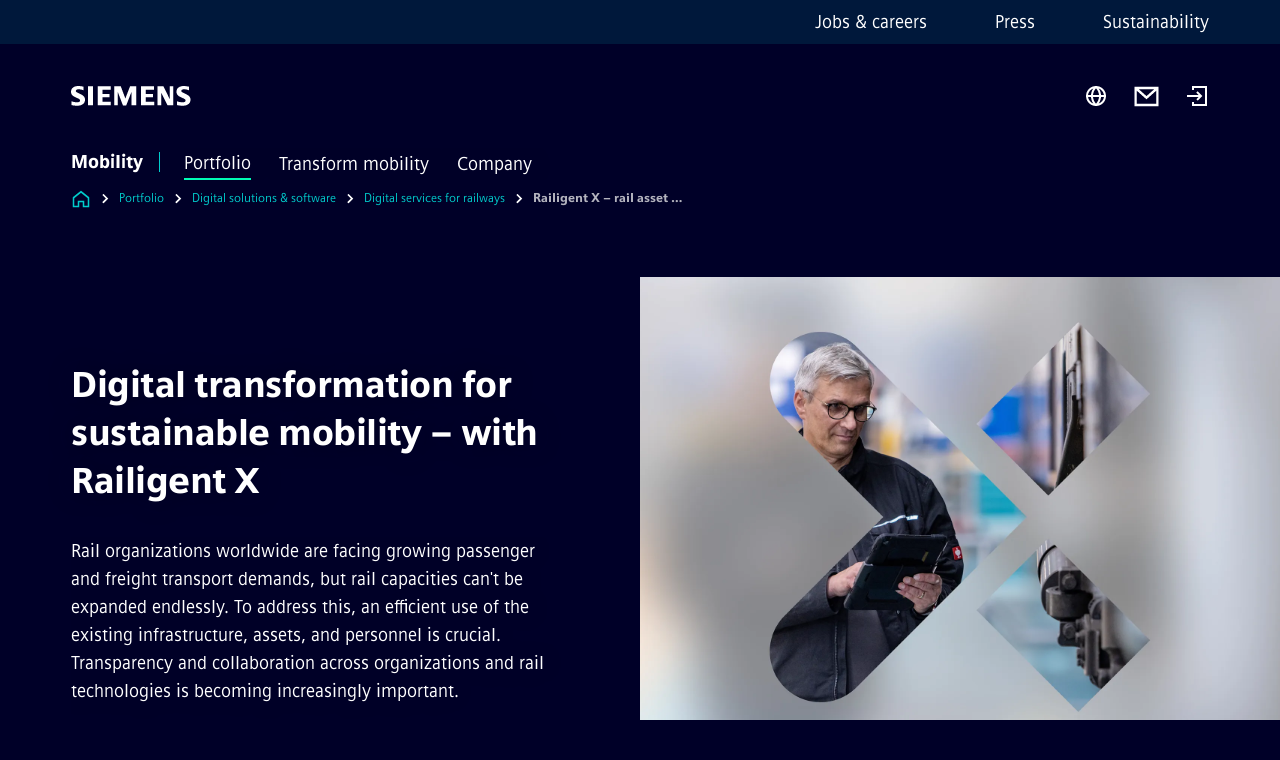

--- FILE ---
content_type: text/html
request_url: https://www.mobility.siemens.com/global/en/portfolio/digital-solutions-software/digital-services/railigent-x.html
body_size: 10677
content:
<!DOCTYPE html>
<html lang='en' dir='ltr'>

  <head>
    <meta charset='utf-8' />
    <link rel="stylesheet" type="text/css" href="/assets/static/onRenderClient.45efb5d4.css"><link rel="stylesheet" type="text/css" href="/assets/static/search.1156d725.css"><link rel="stylesheet" type="text/css" href="/assets/static/StepCarousel.cca2ceee.css"><link rel="stylesheet" type="text/css" href="/assets/static/ResponsiveLayout.7f1d8e7e.css"><link rel="stylesheet" type="text/css" href="/assets/static/Modal.02e7bb2e.css"><link rel="stylesheet" type="text/css" href="/assets/static/use-section-in-viewport.db47ab30.css">
    <link rel="stylesheet" type="text/css" href="/assets/static/StageWrapper.f250b17a.css"><link rel="stylesheet" type="text/css" href="/assets/static/ScrollbarShadows.5173f092.css"><link rel="stylesheet" type="text/css" href="/assets/static/Login.53c3bd9f.css"><link rel="stylesheet" type="text/css" href="/assets/static/Logo.0c904b93.css"><link rel="stylesheet" type="text/css" href="/assets/static/SearchInput.2865e8cc.css"><link rel="stylesheet" type="text/css" href="/assets/static/Breadcrumbs.3497a2a9.css"><link rel="stylesheet" type="text/css" href="/assets/static/Button.7d9878e9.css"><link rel="stylesheet" type="text/css" href="/assets/static/DefaultPage.ec7bd55c.css"><link rel="preload" href="/assets/static/SectionAnchor.9aae9b0c.css" as="style" type="text/css"><meta name="viewport" content="width=device-width, initial-scale=1, maximum-scale=1, minimum-scale=1, user-scalable=no, viewport-fit=cover" /><meta name='app-revision' content='2025-11-20T10:13:36.000Z - master - 6f77caf' /><meta http-equiv='Cache-Control' content='public, max-age=600, must-revalidate'><link rel="preload" as="image" imagesrcset="https://assets.new.siemens.com/siemens/assets/api/uuid:37ffa010-00a5-43e5-b9d7-c9ccc7f81c0d/width:3840/quality:high/Railigent-X-keyvisual.webp 3840w,https://assets.new.siemens.com/siemens/assets/api/uuid:37ffa010-00a5-43e5-b9d7-c9ccc7f81c0d/width:2732/quality:high/Railigent-X-keyvisual.webp 2732w,https://assets.new.siemens.com/siemens/assets/api/uuid:37ffa010-00a5-43e5-b9d7-c9ccc7f81c0d/width:2224/quality:high/Railigent-X-keyvisual.webp 2224w,https://assets.new.siemens.com/siemens/assets/api/uuid:37ffa010-00a5-43e5-b9d7-c9ccc7f81c0d/width:2048/quality:high/Railigent-X-keyvisual.webp 2048w,https://assets.new.siemens.com/siemens/assets/api/uuid:37ffa010-00a5-43e5-b9d7-c9ccc7f81c0d/width:1920/quality:high/Railigent-X-keyvisual.webp 1920w,https://assets.new.siemens.com/siemens/assets/api/uuid:37ffa010-00a5-43e5-b9d7-c9ccc7f81c0d/width:1266/quality:high/Railigent-X-keyvisual.webp 1266w,https://assets.new.siemens.com/siemens/assets/api/uuid:37ffa010-00a5-43e5-b9d7-c9ccc7f81c0d/width:1125/quality:high/Railigent-X-keyvisual.webp 1125w,https://assets.new.siemens.com/siemens/assets/api/uuid:37ffa010-00a5-43e5-b9d7-c9ccc7f81c0d/width:750/quality:high/Railigent-X-keyvisual.webp 750w,https://assets.new.siemens.com/siemens/assets/api/uuid:37ffa010-00a5-43e5-b9d7-c9ccc7f81c0d/width:640/quality:high/Railigent-X-keyvisual.webp 640w,https://assets.new.siemens.com/siemens/assets/api/uuid:37ffa010-00a5-43e5-b9d7-c9ccc7f81c0d/width:320/quality:high/Railigent-X-keyvisual.webp 320w,https://assets.new.siemens.com/siemens/assets/api/uuid:37ffa010-00a5-43e5-b9d7-c9ccc7f81c0d/width:100/quality:low/Railigent-X-keyvisual.webp 100w" imagesizes="100vw" fetchpriority="high" /><title>Railigent X – rail asset management - Siemens Mobility Global</title>
<link rel="canonical" href="https://www.mobility.siemens.com/global/en/portfolio/digital-solutions-software/digital-services/railigent-x.html">
<meta name="dc.date.created" content="2025-09-16T10:30:03.922Z" data-generated="">
<meta name="dc.date.modified" content="2025-09-16T10:30:03.922Z" data-generated="">
<meta name="dc.identifier" content="/content/tenants/siemens-mobility/global/en/portfolio/digital-solutions-software/digital-services/railigent-x" data-generated="">
<meta name="dc.language" content="en" data-generated="">
<meta name="dc.region" content="global" data-generated="">
<meta name="dc.type" content="mobility-portfolio-detail" data-generated="">
<meta name="description" content="Application suite for the operation, maintenance, and lifecycle management of rail systems – for greater digital capacity and up to 100% system availability" data-generated="">
<meta name="format-detection" content="telephone=no" data-generated="">
<meta name="fragmentUUID" content="siem:udtpRZBeArJ" data-generated="">
<meta name="google-site-verification" content="Fvc_0K5ODtgQhJnUZsLIdmILnMTt2yNV_oA4xxtDVSw" data-generated="">
<meta name="language" content="en" data-generated="">
<meta name="msapplication-tap-highlight" content="NO" data-generated="">
<meta name="org" content="MO CS" data-generated="">
<meta name="robots" content="index,follow" data-generated="">
<meta name="searchTeaserImage" content="https://assets.new.siemens.com/siemens/assets/api/uuid:37ffa010-00a5-43e5-b9d7-c9ccc7f81c0d/quality:low/width:750/cr5-8892-xcelerator-v1.jpg" data-generated="">
<meta name="searchTitle" content="Digital transformation for sustainable mobility – with Railigent X" data-generated="">
<meta name="tags" content="f4ec1854-9fda-46e6-8175-fc0a4621489c,c19af4bb-7b7b-456f-914e-2208252c9c31" data-generated="">
<meta name="template" content="fw_base-page-template" data-generated="">
<meta name="twitter:card" content="summary_large_image" data-generated="">
<meta name="twitter:description" content="Advancing sustainable transportation by increasing the capacity of rail systems – with fewer resources: that’s the idea behind Railigent X." data-generated="">
<meta name="twitter:image" content="https://assets.new.siemens.com/siemens/assets/api/uuid:37ffa010-00a5-43e5-b9d7-c9ccc7f81c0d/quality:low/width:750/cr5-8892-xcelerator-v1.jpg" data-generated="">
<meta name="twitter:site" content="@Siemens" data-generated="">
<meta name="twitter:title" content="Digital transformation for sustainable mobility – with Railigent X" data-generated="">
<meta name="viewport" content="width=device-width, initial-scale=1.0, shrink-to-fit=no" data-generated="">
<meta name="x-ua-compatible" content="ie=edge" data-generated="">
<meta property="og:description" content="Advancing sustainable transportation by increasing the capacity of rail systems – with fewer resources: that’s the idea behind Railigent X." data-generated="">
<meta property="og:image" content="https://assets.new.siemens.com/siemens/assets/api/uuid:37ffa010-00a5-43e5-b9d7-c9ccc7f81c0d/quality:low/width:750/cr5-8892-xcelerator-v1.jpg" data-generated="">
<meta property="og:locale" content="en" data-generated="">
<meta property="og:site_name" content="Siemens" data-generated="">
<meta property="og:title" content="Digital transformation for sustainable mobility – with Railigent X" data-generated="">
<meta property="og:type" content="fw_mobility-portfolio-detail" data-generated="">
<meta property="og:url" content="https://www.mobility.siemens.com/global/en/portfolio/digital-solutions-software/digital-services/railigent-x.html" data-generated=""><link rel="preconnect" href="https://assets.adobedtm.com" /><link rel="preconnect" href="https://w3.siemens.com" /><link rel="preconnect" href="https://siemens.sc.omtrdc.net" /><link rel="preconnect" href="https://assets.new.siemens.com" /><link rel='preconnect' href='https://api.dc.siemens.com/fluidweb' /><script src='//assets.adobedtm.com/launch-EN94e8a0c1a62247fb92741f83d3ea12b6.min.js'></script><link rel="apple-touch-icon" sizes="180x180" href="https://cdn.c2comms.cloud/images/favicons/1.0/apple-touch-icon.png"><link rel="icon" type="image/png" sizes="32x32" href="https://cdn.c2comms.cloud/images/favicons/1.0/favicon-32x32.png"><link rel="icon" type="image/png" sizes="16x16" href="https://cdn.c2comms.cloud/images/favicons/1.0/favicon-16x16.png"><link rel="manifest" href="https://cdn.c2comms.cloud/images/favicons/1.0/site.webmanifest"><link rel="mask-icon" href="https://cdn.c2comms.cloud/images/favicons/1.0/safari-pinned-tab.svg" color="#5bbad5"><link rel="shortcut icon" href="https://cdn.c2comms.cloud/images/favicons/1.0/favicon.ico"><meta name="msapplication-TileColor" content="#da532c"><meta name="msapplication-config" content="https://cdn.c2comms.cloud/images/favicons/1.0/browserconfig.xml"><meta name="theme-color" content="#ffffff"><script> var _mtm = window._mtm = window._mtm || []; _mtm.push({'mtm.startTime': (new Date().getTime()), 'event': 'mtm.Start'});
      (function() {
        var d=document, g=d.createElement('script'), s=d.getElementsByTagName('script')[0];
        g.async=true; g.src='https://w3.siemens.com/js/container_uU5Hf9DT.js'; s.parentNode.insertBefore(g,s);
      })();
    </script>
  </head>

  <body class='fluidWebRoot'>
    <div id='app'><div class="app"><!--[--><div class="page fluidPage"><div class="fluidPage__wrapper page__wrapper"><!--[--><header class="header"><ul class="skipLinks" data-ste-element="skip-links"><li><a style="" class="button button--tertiary button--default button--icon button--iconArrowRight button--iconRight button--link skipLinks__skipLink skipLinks__skipLink" data-ste-element href="#main" target="_self"><!--[-->Skip to main content<!--]--></a></li><li><a data-ste-element="inlineLink" class="skipLinks__skipLink inlineLink inlineLink--default skipLinks__skipLink" href="#navigation"><!--[--><!----><!--[--><!--[-->Skip to main navigation<!--]--><!--]--><span class="icon icon__name--chevron-right inlineLink__icon" data-ste-element="icon" style="--icon-color:white;--icon-size:20px;" position="after"></span><!--]--></a></li><li><a data-ste-element="inlineLink" class="skipLinks__skipLink inlineLink inlineLink--default skipLinks__skipLink" href="#footer"><!--[--><!----><!--[--><!--[-->Skip to footer<!--]--><!--]--><span class="icon icon__name--chevron-right inlineLink__icon" data-ste-element="icon" style="--icon-color:white;--icon-size:20px;" position="after"></span><!--]--></a></li></ul><div class="responsiveLayout responsiveLayout--hideOnXsmall responsiveLayout--hideOnSmall header__metaMenu"><!--[--><!----><nav aria-label="Header secondary navigation" class="secondaryNavigation" data-ste-element="secondary-navigation"><!----><ul class="secondaryNavigation__links"><!--[--><li><!--[--><a data-ste-element="metaNavigationLink" class="metaNavigationLink secondaryNavigation__link" href="https://www.mobility.siemens.com/global/en/company/jobs.html" data-v-b19e575c>Jobs &amp; careers</a><!--]--></li><li><!--[--><a data-ste-element="metaNavigationLink" class="metaNavigationLink secondaryNavigation__link" href="https://www.mobility.siemens.com/global/en/company/newsroom.html" data-v-b19e575c>Press</a><!--]--></li><li><!--[--><a data-ste-element="metaNavigationLink" class="metaNavigationLink secondaryNavigation__link" href="https://www.mobility.siemens.com/global/en/transform-mobility/sustainability.html" data-v-b19e575c>Sustainability</a><!--]--></li><!--]--></ul></nav><!--]--></div><div class="header__topBar"><div class="header__logoContainer"><!--[--><!----><div class="logo" data-ste-element="logo"><a class="logo__logo" tabindex="0" title="Siemens" aria-label="Siemens" href="https://www.siemens.com/global/en.html" target="_self"><!--[--><div class="logo__logoSiemens logo__logoSiemens--white"></div><!--]--></a></div><!--]--><!----></div><div class="header__iconsWrapper"><div class="headerSearch" data-ste-element="header-search"><form class="headerSearch__form"><!----><div class="headerSearch__animationWrapper"><div class="responsiveLayout responsiveLayout--hideOnMedium responsiveLayout--hideOnLarge responsiveLayout--hideOnXlarge"><!--[--><button class="headerSearch__icon" type="submit" value="search" aria-label="Ask or search anything…"></button><!--]--></div><div class="responsiveLayout responsiveLayout--hideOnXsmall responsiveLayout--hideOnSmall"><!--[--><div class="submitInput submitInput--normal submitInput--empty headerSearch__inputWrapper" data-ste-element="submitInput"><!--[--><!--]--><input id="submitInput__input" value data-hj-allow aria-controls="suggestionList__undefined" class="headerSearch__input submitInput__input" aria-label="Ask or search anything…" placeholder="Ask or search anything…" size="23" maxlength="2000" type="text"><!--[--><!--]--><button class="submitInput__applyButton submitInput__applyButton--search" aria-label="Ask or search anything…"></button><!--[--><!--]--></div><div style="display:none;" class="headerSearch__dropdown"><div><span class="headerSearch__suggestionAudioHint" aria-live="polite" tabindex="-1">0 suggestions available. Use the up and down arrow keys to navigate.</span><div class="headerSearch__suggestionHeadline" tabindex="-1">Search suggestion</div><ul id="suggestionList__undefined" class="headerSearch__suggestions"><!--[--><!--]--><!--[--><!--]--><!--[--><!--]--></ul></div><!----></div><!--]--></div></div></form></div><!----><!----><div class="header__regionSelectorWrapper"><div class="regionSelector"><button id="meta-nav" class="regionSelector__trigger" data-ste-element="region-selector" aria-label="Region Selector" aria-expanded="false" data-disable-live-translation><div class="responsiveLayout responsiveLayout--hideOnXsmall responsiveLayout--hideOnSmall responsiveLayout--hideOnMedium"><!--[--><span data-disable-live-translation>Global</span><!--]--></div></button><!----><!----><!----></div></div><a style="" aria-label="Contact us" class="button button--tertiary button--default button--link header__contactUs header__contactUs" data-ste-element href="https://www.mobility.siemens.com/global/en/general/contact.html" target="_self"><!--[--><!--]--></a><!----><div class="header__navigationCloseWrapper"><!----></div><div class="login"><div class="login__signIn"><a aria-label="Login" href="/_auth/login"></a></div></div></div></div><div class="header__navigationWrapper"><div style="display:none;"><div class="platformNameSearch" data-v-4e447f48><a data-ste-element="inlineLink" role="link" class="platformNameSearch__link inlineLink inlineLink--default platformNameSearch__link" tabindex="0" title="Mobility" aria-label="Mobility" href="https://www.mobility.siemens.com/global/en.html" data-v-4e447f48><!--[--><span class="platformNameSearch__icon" data-v-4e447f48></span> Siemens Mobility<!--]--></a></div></div><nav id="navigation" class="header__navigation" aria-label="Header primary navigation"><div class="platformName header__platformName"><a class="platformName__link" tabindex="0" title="Mobility" aria-label="Mobility" href="https://www.mobility.siemens.com/global/en.html" target="_self">Mobility</a></div><div class="responsiveLayout responsiveLayout--hideOnMedium responsiveLayout--hideOnLarge responsiveLayout--hideOnXlarge"><!--[--><ul><div class="header__burgerMenuWrapper"><button id="navigation" class="header__burgerMenu" aria-label="main menu" aria-expanded="false"></button></div></ul><!--]--></div><div class="responsiveLayout responsiveLayout--hideOnXsmall responsiveLayout--hideOnSmall" style="display:contents;"><!--[--><div class="stepCarousel"><ul class="stepCarousel__links"><!--[--><li class="stepCarousel__link"><!--[--><button class="header__firstNaviItem header__firstNaviItem--activePath" aria-expanded="false" aria-haspopup="false" aria-live="off">Portfolio</button><!--]--></li><li class="stepCarousel__link"><!--[--><button class="header__firstNaviItem" aria-expanded="false" aria-haspopup="false" aria-live="off">Transform mobility</button><!--]--></li><li class="stepCarousel__link"><!--[--><button class="header__firstNaviItem" aria-expanded="false" aria-haspopup="false" aria-live="off">Company</button><!--]--></li><!--]--><li><!--[--><!--]--></li></ul><!----><!----></div><!--]--></div></nav></div><!----><!----><!----><!----></header><!----><!--]--><!--[--><!--[--><main id="main" class="contentTree" data-ste-element="content-tree"><div class="contentTree__itemsWrapper"><!--[--><div class="contentTree__item"><!--[--><!--[--><div class="pageSection pageSection__layoutDefault stage stage--firstStage stage--imageRight" data-test="dads" id="siem:XhmKfAxm27H" data-anchor="DigitaltransformationforsustainablemobilitywithRailigentX" data-ste-element="stage"><!--[--><!--[--><!----><div class="stage__content"><div class="stage__headerContainer"><!----><h1 class="stage__header"><span>Digital transformation for sustainable mobility – with Railigent X</span></h1></div><div class="responsiveLayout responsiveLayout--hideOnXsmall responsiveLayout--hideOnSmall"><!--[--><div class="stage__description"><div class="stage__text"><html><head></head><body><p dir="ltr"><span>Rail organizations worldwide are facing growing passenger and freight transport demands, but rail capacities can't be expanded endlessly. To address this, an efficient use of the existing infrastructure, assets, and personnel is crucial. Transparency and collaboration across organizations and rail technologies is becoming increasingly important.</span></p></body></html></div><!----><div class="stage__buttonsContainer"><!----></div></div><!----><!--]--></div></div><div class="stage__contentImage"><div class="responsiveImage--hasAspectRatio responsiveImage" data-ste-element="responsive-image" style="padding-bottom:75%;"><!--[--><picture><!--[--><source data-sizes="auto" type="image/webp" data-srcset="https://assets.new.siemens.com/siemens/assets/api/uuid:37ffa010-00a5-43e5-b9d7-c9ccc7f81c0d/width:3840/quality:high/Railigent-X-keyvisual.webp 3840w,https://assets.new.siemens.com/siemens/assets/api/uuid:37ffa010-00a5-43e5-b9d7-c9ccc7f81c0d/width:2732/quality:high/Railigent-X-keyvisual.webp 2732w,https://assets.new.siemens.com/siemens/assets/api/uuid:37ffa010-00a5-43e5-b9d7-c9ccc7f81c0d/width:2224/quality:high/Railigent-X-keyvisual.webp 2224w,https://assets.new.siemens.com/siemens/assets/api/uuid:37ffa010-00a5-43e5-b9d7-c9ccc7f81c0d/width:2048/quality:high/Railigent-X-keyvisual.webp 2048w,https://assets.new.siemens.com/siemens/assets/api/uuid:37ffa010-00a5-43e5-b9d7-c9ccc7f81c0d/width:1920/quality:high/Railigent-X-keyvisual.webp 1920w,https://assets.new.siemens.com/siemens/assets/api/uuid:37ffa010-00a5-43e5-b9d7-c9ccc7f81c0d/width:1266/quality:high/Railigent-X-keyvisual.webp 1266w,https://assets.new.siemens.com/siemens/assets/api/uuid:37ffa010-00a5-43e5-b9d7-c9ccc7f81c0d/width:1125/quality:high/Railigent-X-keyvisual.webp 1125w,https://assets.new.siemens.com/siemens/assets/api/uuid:37ffa010-00a5-43e5-b9d7-c9ccc7f81c0d/width:750/quality:high/Railigent-X-keyvisual.webp 750w,https://assets.new.siemens.com/siemens/assets/api/uuid:37ffa010-00a5-43e5-b9d7-c9ccc7f81c0d/width:640/quality:high/Railigent-X-keyvisual.webp 640w,https://assets.new.siemens.com/siemens/assets/api/uuid:37ffa010-00a5-43e5-b9d7-c9ccc7f81c0d/width:320/quality:high/Railigent-X-keyvisual.webp 320w,https://assets.new.siemens.com/siemens/assets/api/uuid:37ffa010-00a5-43e5-b9d7-c9ccc7f81c0d/width:100/quality:low/Railigent-X-keyvisual.webp 100w" data-lowsrc="https://assets.new.siemens.com/siemens/assets/api/uuid:37ffa010-00a5-43e5-b9d7-c9ccc7f81c0d/width:100/quality:low/Railigent-X-keyvisual.jpg"><source data-sizes="auto" data-srcset="https://assets.new.siemens.com/siemens/assets/api/uuid:37ffa010-00a5-43e5-b9d7-c9ccc7f81c0d/width:3840/quality:high/Railigent-X-keyvisual.jpg 3840w,https://assets.new.siemens.com/siemens/assets/api/uuid:37ffa010-00a5-43e5-b9d7-c9ccc7f81c0d/width:2732/quality:high/Railigent-X-keyvisual.jpg 2732w,https://assets.new.siemens.com/siemens/assets/api/uuid:37ffa010-00a5-43e5-b9d7-c9ccc7f81c0d/width:2224/quality:high/Railigent-X-keyvisual.jpg 2224w,https://assets.new.siemens.com/siemens/assets/api/uuid:37ffa010-00a5-43e5-b9d7-c9ccc7f81c0d/width:2048/quality:high/Railigent-X-keyvisual.jpg 2048w,https://assets.new.siemens.com/siemens/assets/api/uuid:37ffa010-00a5-43e5-b9d7-c9ccc7f81c0d/width:1920/quality:high/Railigent-X-keyvisual.jpg 1920w,https://assets.new.siemens.com/siemens/assets/api/uuid:37ffa010-00a5-43e5-b9d7-c9ccc7f81c0d/width:1266/quality:high/Railigent-X-keyvisual.jpg 1266w,https://assets.new.siemens.com/siemens/assets/api/uuid:37ffa010-00a5-43e5-b9d7-c9ccc7f81c0d/width:1125/quality:high/Railigent-X-keyvisual.jpg 1125w,https://assets.new.siemens.com/siemens/assets/api/uuid:37ffa010-00a5-43e5-b9d7-c9ccc7f81c0d/width:750/quality:high/Railigent-X-keyvisual.jpg 750w,https://assets.new.siemens.com/siemens/assets/api/uuid:37ffa010-00a5-43e5-b9d7-c9ccc7f81c0d/width:640/quality:high/Railigent-X-keyvisual.jpg 640w,https://assets.new.siemens.com/siemens/assets/api/uuid:37ffa010-00a5-43e5-b9d7-c9ccc7f81c0d/width:320/quality:high/Railigent-X-keyvisual.jpg 320w,https://assets.new.siemens.com/siemens/assets/api/uuid:37ffa010-00a5-43e5-b9d7-c9ccc7f81c0d/width:100/quality:low/Railigent-X-keyvisual.jpg 100w" data-lowsrc="https://assets.new.siemens.com/siemens/assets/api/uuid:37ffa010-00a5-43e5-b9d7-c9ccc7f81c0d/width:100/quality:low/Railigent-X-keyvisual.webp"><!--]--><img data-sizes="auto" alt="Railigent X keyvisual" title="Railigent X keyvisual" class="lazyload blur-up responsiveImage__blurUp--always" width="4" height="3" style="position:absolute;" data-src="https://assets.new.siemens.com/siemens/assets/api/uuid:37ffa010-00a5-43e5-b9d7-c9ccc7f81c0d/width:100/quality:low/Railigent-X-keyvisual.jpg"></picture><noscript><picture><!--[--><source type="image/webp" srcset="https://assets.new.siemens.com/siemens/assets/api/uuid:37ffa010-00a5-43e5-b9d7-c9ccc7f81c0d/width:3840/quality:high/Railigent-X-keyvisual.webp 3840w,https://assets.new.siemens.com/siemens/assets/api/uuid:37ffa010-00a5-43e5-b9d7-c9ccc7f81c0d/width:2732/quality:high/Railigent-X-keyvisual.webp 2732w,https://assets.new.siemens.com/siemens/assets/api/uuid:37ffa010-00a5-43e5-b9d7-c9ccc7f81c0d/width:2224/quality:high/Railigent-X-keyvisual.webp 2224w,https://assets.new.siemens.com/siemens/assets/api/uuid:37ffa010-00a5-43e5-b9d7-c9ccc7f81c0d/width:2048/quality:high/Railigent-X-keyvisual.webp 2048w,https://assets.new.siemens.com/siemens/assets/api/uuid:37ffa010-00a5-43e5-b9d7-c9ccc7f81c0d/width:1920/quality:high/Railigent-X-keyvisual.webp 1920w,https://assets.new.siemens.com/siemens/assets/api/uuid:37ffa010-00a5-43e5-b9d7-c9ccc7f81c0d/width:1266/quality:high/Railigent-X-keyvisual.webp 1266w,https://assets.new.siemens.com/siemens/assets/api/uuid:37ffa010-00a5-43e5-b9d7-c9ccc7f81c0d/width:1125/quality:high/Railigent-X-keyvisual.webp 1125w,https://assets.new.siemens.com/siemens/assets/api/uuid:37ffa010-00a5-43e5-b9d7-c9ccc7f81c0d/width:750/quality:high/Railigent-X-keyvisual.webp 750w,https://assets.new.siemens.com/siemens/assets/api/uuid:37ffa010-00a5-43e5-b9d7-c9ccc7f81c0d/width:640/quality:high/Railigent-X-keyvisual.webp 640w,https://assets.new.siemens.com/siemens/assets/api/uuid:37ffa010-00a5-43e5-b9d7-c9ccc7f81c0d/width:320/quality:high/Railigent-X-keyvisual.webp 320w,https://assets.new.siemens.com/siemens/assets/api/uuid:37ffa010-00a5-43e5-b9d7-c9ccc7f81c0d/width:100/quality:low/Railigent-X-keyvisual.webp 100w"><source srcset="https://assets.new.siemens.com/siemens/assets/api/uuid:37ffa010-00a5-43e5-b9d7-c9ccc7f81c0d/width:3840/quality:high/Railigent-X-keyvisual.jpg 3840w,https://assets.new.siemens.com/siemens/assets/api/uuid:37ffa010-00a5-43e5-b9d7-c9ccc7f81c0d/width:2732/quality:high/Railigent-X-keyvisual.jpg 2732w,https://assets.new.siemens.com/siemens/assets/api/uuid:37ffa010-00a5-43e5-b9d7-c9ccc7f81c0d/width:2224/quality:high/Railigent-X-keyvisual.jpg 2224w,https://assets.new.siemens.com/siemens/assets/api/uuid:37ffa010-00a5-43e5-b9d7-c9ccc7f81c0d/width:2048/quality:high/Railigent-X-keyvisual.jpg 2048w,https://assets.new.siemens.com/siemens/assets/api/uuid:37ffa010-00a5-43e5-b9d7-c9ccc7f81c0d/width:1920/quality:high/Railigent-X-keyvisual.jpg 1920w,https://assets.new.siemens.com/siemens/assets/api/uuid:37ffa010-00a5-43e5-b9d7-c9ccc7f81c0d/width:1266/quality:high/Railigent-X-keyvisual.jpg 1266w,https://assets.new.siemens.com/siemens/assets/api/uuid:37ffa010-00a5-43e5-b9d7-c9ccc7f81c0d/width:1125/quality:high/Railigent-X-keyvisual.jpg 1125w,https://assets.new.siemens.com/siemens/assets/api/uuid:37ffa010-00a5-43e5-b9d7-c9ccc7f81c0d/width:750/quality:high/Railigent-X-keyvisual.jpg 750w,https://assets.new.siemens.com/siemens/assets/api/uuid:37ffa010-00a5-43e5-b9d7-c9ccc7f81c0d/width:640/quality:high/Railigent-X-keyvisual.jpg 640w,https://assets.new.siemens.com/siemens/assets/api/uuid:37ffa010-00a5-43e5-b9d7-c9ccc7f81c0d/width:320/quality:high/Railigent-X-keyvisual.jpg 320w,https://assets.new.siemens.com/siemens/assets/api/uuid:37ffa010-00a5-43e5-b9d7-c9ccc7f81c0d/width:100/quality:low/Railigent-X-keyvisual.jpg 100w"><!--]--><img alt="Railigent X keyvisual" title="Railigent X keyvisual" loading="lazy" class="" style="position:absolute;" src="https://assets.new.siemens.com/siemens/assets/api/uuid:37ffa010-00a5-43e5-b9d7-c9ccc7f81c0d/width:100/quality:low/Railigent-X-keyvisual.jpg" width="4" height="3"></picture></noscript><!--]--><!----></div><!----></div><div class="responsiveLayout responsiveLayout--hideOnMedium responsiveLayout--hideOnLarge responsiveLayout--hideOnXlarge"><!--[--><div class="stage__description"><div class="stage__text"><html><head></head><body><p dir="ltr"><span>Rail organizations worldwide are facing growing passenger and freight transport demands, but rail capacities can't be expanded endlessly. To address this, an efficient use of the existing infrastructure, assets, and personnel is crucial. Transparency and collaboration across organizations and rail technologies is becoming increasingly important.</span></p></body></html></div><!----><div class="stage__buttonsContainer"><!----></div></div><!----><!--]--></div><!--]--><!--]--></div><!----><!--]--><div class="inpageNavigation" data-v-ed8dac7a><div class="stepCarousel inpageNavigation__container" data-v-ed8dac7a><ul class="stepCarousel__links"><!--[--><li class="stepCarousel__link"><!--[--><a href="#Powerofchoice" class="inpageNavigation__link" data-v-ed8dac7a>Power of choice</a><!--]--></li><li class="stepCarousel__link"><!--[--><a href="#Productsservices" class="inpageNavigation__link" data-v-ed8dac7a>Products &amp; services</a><!--]--></li><li class="stepCarousel__link"><!--[--><a href="#Ecosystem" class="inpageNavigation__link" data-v-ed8dac7a>Ecosystem</a><!--]--></li><li class="stepCarousel__link"><!--[--><a href="#References" class="inpageNavigation__link" data-v-ed8dac7a>References</a><!--]--></li><li class="stepCarousel__link"><!--[--><a href="#Contact" class="inpageNavigation__link" data-v-ed8dac7a>Contact</a><!--]--></li><!--]--><li><!--[--><!--]--></li></ul><!----><!----></div></div><!----><!--]--></div><div class="contentTree__item"><!----></div><div class="contentTree__item"><!----></div><div class="contentTree__item"><!----></div><div class="contentTree__item"><!----></div><div class="contentTree__item"><!----></div><div class="contentTree__item"><!----></div><div class="contentTree__item"><!----></div><div class="contentTree__item"><!----></div><!--]--><div class="contentTree__item"><!----></div></div></main><!--]--><!--]--></div><!----><!----><div class="page__backToTopButtonContainer"><!----></div><footer id="footer" class="footer" data-ste-element="footer"><!--[--><!--[--><ul class="footer__footerLinksWrapper footer__footerLinksWrapper--flexEnd"><!--[--><li class="footer__footerLinksItem"><a class="footerLink footer__footerLink" data-ste-element="footerLink" href="https://www.mobility.siemens.com/global/en/general/legal.html" data-v-774b2169><!--[-->Corporate Information<!--]--></a></li><li class="footer__footerLinksItem"><a class="footerLink footer__footerLink" data-ste-element="footerLink" href="https://www.mobility.siemens.com/global/en/general/privacy-notice.html" data-v-774b2169><!--[-->Privacy Notice<!--]--></a></li><li class="footer__footerLinksItem"><a class="footerLink footer__footerLink" data-ste-element="footerLink" href="https://www.mobility.siemens.com/global/en/general/cookie-notice.html" data-v-774b2169><!--[-->Cookie Notice<!--]--></a></li><li class="footer__footerLinksItem"><a class="footerLink footer__footerLink" data-ste-element="footerLink" href="https://www.mobility.siemens.com/global/en/general/terms-of-use.html" data-v-774b2169><!--[-->Terms of Use<!--]--></a></li><li class="footer__footerLinksItem"><a class="footerLink footer__footerLink" data-ste-element="footerLink" href="https://www.mobility.siemens.com/global/en/general/digital-id.html" data-v-774b2169><!--[-->Digital ID<!--]--></a></li><li class="footer__footerLinksItem"><a class="footerLink footer__footerLink" data-ste-element="footerLink" href="https://www.siemens.com/whistleblowing" data-v-774b2169><!--[-->Whistleblowing<!--]--></a></li><!--]--></ul><!--]--><!--[--><!----><!--]--><!--[--><div class="footer__copyrightWrapper"><span class="footer__copyright">© Siemens Mobility 2025</span></div><!--]--><!--[--><!----><!--]--><!--]--></footer></div><!--]--></div></div>
    <link rel="modulepreload" href="/assets/js/ResponsiveImage-440f251c.js" as="script" type="text/javascript"><link rel="modulepreload" href="/assets/js/PageSection-a3cc87c7.js" as="script" type="text/javascript"><link rel="modulepreload" href="/assets/js/StageWrapper.vue_vue_type_script_setup_true_lang-f9fdb537.js" as="script" type="text/javascript"><link rel="modulepreload" href="/assets/js/StageWrapper-2ab0fcbd.js" as="script" type="text/javascript"><link rel="modulepreload" href="/assets/js/Login-ef580000.js" as="script" type="text/javascript"><link rel="modulepreload" href="/assets/js/Button-54bae0bc.js" as="script" type="text/javascript"><link rel="modulepreload" href="/assets/js/DefaultPage-fc7114f0.js" as="script" type="text/javascript"><link rel="modulepreload" href="/assets/js/SectionAnchor-ac5744a5.js" as="script" type="text/javascript"><script>"use strict";(()=>{var{replace:s}="",g=/&(?:amp|#38|lt|#60|gt|#62|apos|#39|quot|#34);/g;var l={"&amp;":"&","&#38;":"&","&lt;":"<","&#60;":"<","&gt;":">","&#62;":">","&apos;":"'","&#39;":"'","&quot;":'"',"&#34;":'"'},p=e=>l[e],n=e=>s.call(e,g,p);var o={A:"groupA",B:"groupB"};var t={BAD_REQUEST:400,INTERNAL_SERVER_ERROR:500,NOT_FOUND:404,TEMPORARY_REDIRECT:307,UNARHORIZED:401},c={[t.TEMPORARY_REDIRECT]:{code:t.BAD_REQUEST,message:"Method and body not changed.",title:"Temporary Redirect"},[t.BAD_REQUEST]:{code:t.BAD_REQUEST,title:"Bad request"},[t.UNARHORIZED]:{code:t.UNARHORIZED,title:"Unauthorized"},[t.NOT_FOUND]:{code:t.NOT_FOUND,message:"This page could not be found.",title:"Page Not Found"},[t.INTERNAL_SERVER_ERROR]:{code:t.INTERNAL_SERVER_ERROR,message:"Internal Server Error",title:"Something went wrong."}};var r=(e,a)=>{if(!a)return;if(a==="main"){e.abtest=o.A;return}e.abtest=o.B,e.path=e.path.replace(/(.*)-b\.html$/,"$1.html")};window.siemens={datalayer:JSON.parse(n(`{\&quot;activateStream\&quot;:false,\&quot;companyName\&quot;:\&quot;Siemens\&quot;,\&quot;component\&quot;:{},\&quot;copyright\&quot;:\&quot;© Siemens Mobility 2025\&quot;,\&quot;dateFormat\&quot;:\&quot;MMM d, yyyy\&quot;,\&quot;dateFormatWithoutYear\&quot;:\&quot;MMM d\&quot;,\&quot;designVariant\&quot;:\&quot;dark\&quot;,\&quot;floatingConversionButtonLabel\&quot;:\&quot;\&quot;,\&quot;floatingConversionButtonLink\&quot;:\&quot;\&quot;,\&quot;footerLinks\&quot;:[{\&quot;text\&quot;:\&quot;Corporate Information\&quot;,\&quot;url\&quot;:\&quot;https://www.mobility.siemens.com/global/en/general/legal.html\&quot;,\&quot;target\&quot;:\&quot;sametab\&quot;},{\&quot;text\&quot;:\&quot;Privacy Notice\&quot;,\&quot;url\&quot;:\&quot;https://www.mobility.siemens.com/global/en/general/privacy-notice.html\&quot;,\&quot;target\&quot;:\&quot;sametab\&quot;},{\&quot;text\&quot;:\&quot;Cookie Notice\&quot;,\&quot;url\&quot;:\&quot;https://www.mobility.siemens.com/global/en/general/cookie-notice.html\&quot;,\&quot;target\&quot;:\&quot;sametab\&quot;},{\&quot;text\&quot;:\&quot;Terms of Use\&quot;,\&quot;url\&quot;:\&quot;https://www.mobility.siemens.com/global/en/general/terms-of-use.html\&quot;,\&quot;target\&quot;:\&quot;sametab\&quot;},{\&quot;text\&quot;:\&quot;Digital ID\&quot;,\&quot;url\&quot;:\&quot;https://www.mobility.siemens.com/global/en/general/digital-id.html\&quot;,\&quot;target\&quot;:\&quot;sametab\&quot;},{\&quot;text\&quot;:\&quot;Whistleblowing\&quot;,\&quot;url\&quot;:\&quot;https://www.siemens.com/whistleblowing\&quot;,\&quot;target\&quot;:\&quot;sametab\&quot;}],\&quot;headerLinks\&quot;:[{\&quot;text\&quot;:\&quot;Jobs &amp; careers\&quot;,\&quot;url\&quot;:\&quot;https://www.mobility.siemens.com/global/en/company/jobs.html\&quot;,\&quot;target\&quot;:\&quot;sametab\&quot;},{\&quot;text\&quot;:\&quot;Press\&quot;,\&quot;url\&quot;:\&quot;https://www.mobility.siemens.com/global/en/company/newsroom.html\&quot;,\&quot;target\&quot;:\&quot;sametab\&quot;},{\&quot;text\&quot;:\&quot;Sustainability\&quot;,\&quot;url\&quot;:\&quot;https://www.mobility.siemens.com/global/en/transform-mobility/sustainability.html\&quot;,\&quot;target\&quot;:\&quot;sametab\&quot;}],\&quot;isBusinessLinksDeactivated\&quot;:true,\&quot;jquery\&quot;:false,\&quot;language\&quot;:\&quot;en\&quot;,\&quot;navRegion\&quot;:\&quot;global\&quot;,\&quot;navigation\&quot;:{\&quot;continent\&quot;:\&quot;world\&quot;,\&quot;inPageNavigation\&quot;:{\&quot;enabled\&quot;:true,\&quot;headlines\&quot;:[\&quot;Power of choice\&quot;,\&quot;Products &amp; services\&quot;,\&quot;Ecosystem\&quot;,\&quot;References\&quot;,\&quot;Contact\&quot;]},\&quot;navTitle\&quot;:\&quot;Railigent X – rail asset management\&quot;,\&quot;navText\&quot;:\&quot;Railigent X – rail asset management\&quot;,\&quot;hideInNav\&quot;:false,\&quot;showInBread\&quot;:true,\&quot;linkUrl\&quot;:\&quot;https://www.mobility.siemens.com/global/en/portfolio/digital-solutions-software/digital-services/railigent-x.html\&quot;,\&quot;alias\&quot;:\&quot;railigent-x\&quot;,\&quot;rank\&quot;:70,\&quot;orderedRankedPageIds\&quot;:[\&quot;siem:B6FFXaSTYBU\&quot;,\&quot;siem:FYjjj6q3zUI\&quot;,\&quot;siem:udtpRZBeArJ\&quot;]},\&quot;pagePath\&quot;:\&quot;/global/en/portfolio/digital-solutions-software/digital-services/railigent-x.html\&quot;,\&quot;pageStructure\&quot;:[\&quot;siem:XhmKfAxm27H\&quot;,\&quot;siem:fWTr0xEC3vR\&quot;,\&quot;siem:looyRA0w61j\&quot;,\&quot;siem:XQg7yT7a3Sm\&quot;,\&quot;siem:BRDseWHtkTw\&quot;,\&quot;siem:1zm3z51cQeb\&quot;,\&quot;siem:yWumFBF2j8Z\&quot;,\&quot;siem:8F0TBsRTlhX\&quot;,\&quot;siem:5KhCTnU3w8X\&quot;],\&quot;pageTitle\&quot;:\&quot;Railigent X – rail asset management - Siemens Mobility Global\&quot;,\&quot;snapScroll\&quot;:false,\&quot;socialChannels\&quot;:[],\&quot;tagsearchEnableRelatedTags\&quot;:false,\&quot;tagsearchShowRecommendations\&quot;:false,\&quot;tagsearchTags\&quot;:[\&quot;c19af4bb-7b7b-456f-914e-2208252c9c31\&quot;,\&quot;f4ec1854-9fda-46e6-8175-fc0a4621489c\&quot;],\&quot;topics\&quot;:[],\&quot;urlParams\&quot;:[],\&quot;useLazyload\&quot;:false}`)),pageConfiguration:JSON.parse(n(`{\&quot;path\&quot;:\&quot;/global/en/portfolio/digital-solutions-software/digital-services/railigent-x.html\&quot;,\&quot;floatingConversionButtonLabel\&quot;:\&quot;\&quot;,\&quot;floatingConversionButtonLink\&quot;:\&quot;\&quot;,\&quot;floatingConversionButtonLinkTarget\&quot;:\&quot;sametab\&quot;,\&quot;dateFormat\&quot;:\&quot;MMM d, yyyy\&quot;,\&quot;dateFormatWithoutYear\&quot;:\&quot;MMM d\&quot;,\&quot;pageStructure\&quot;:[\&quot;siem:XhmKfAxm27H\&quot;,\&quot;siem:fWTr0xEC3vR\&quot;,\&quot;siem:looyRA0w61j\&quot;,\&quot;siem:XQg7yT7a3Sm\&quot;,\&quot;siem:BRDseWHtkTw\&quot;,\&quot;siem:1zm3z51cQeb\&quot;,\&quot;siem:yWumFBF2j8Z\&quot;,\&quot;siem:8F0TBsRTlhX\&quot;,\&quot;siem:5KhCTnU3w8X\&quot;],\&quot;tagsearchTags\&quot;:[\&quot;c19af4bb-7b7b-456f-914e-2208252c9c31\&quot;,\&quot;f4ec1854-9fda-46e6-8175-fc0a4621489c\&quot;],\&quot;companyName\&quot;:\&quot;Siemens\&quot;,\&quot;copyRight\&quot;:\&quot;© Siemens Mobility 2025\&quot;,\&quot;socialChannels\&quot;:[],\&quot;footerLinks\&quot;:[{\&quot;text\&quot;:\&quot;Corporate Information\&quot;,\&quot;url\&quot;:\&quot;https://www.mobility.siemens.com/global/en/general/legal.html\&quot;,\&quot;target\&quot;:\&quot;sametab\&quot;},{\&quot;text\&quot;:\&quot;Privacy Notice\&quot;,\&quot;url\&quot;:\&quot;https://www.mobility.siemens.com/global/en/general/privacy-notice.html\&quot;,\&quot;target\&quot;:\&quot;sametab\&quot;},{\&quot;text\&quot;:\&quot;Cookie Notice\&quot;,\&quot;url\&quot;:\&quot;https://www.mobility.siemens.com/global/en/general/cookie-notice.html\&quot;,\&quot;target\&quot;:\&quot;sametab\&quot;},{\&quot;text\&quot;:\&quot;Terms of Use\&quot;,\&quot;url\&quot;:\&quot;https://www.mobility.siemens.com/global/en/general/terms-of-use.html\&quot;,\&quot;target\&quot;:\&quot;sametab\&quot;},{\&quot;text\&quot;:\&quot;Digital ID\&quot;,\&quot;url\&quot;:\&quot;https://www.mobility.siemens.com/global/en/general/digital-id.html\&quot;,\&quot;target\&quot;:\&quot;sametab\&quot;},{\&quot;text\&quot;:\&quot;Whistleblowing\&quot;,\&quot;url\&quot;:\&quot;https://www.siemens.com/whistleblowing\&quot;,\&quot;target\&quot;:\&quot;sametab\&quot;}],\&quot;headerLinks\&quot;:[{\&quot;text\&quot;:\&quot;Jobs &amp; careers\&quot;,\&quot;url\&quot;:\&quot;https://www.mobility.siemens.com/global/en/company/jobs.html\&quot;,\&quot;target\&quot;:\&quot;sametab\&quot;},{\&quot;text\&quot;:\&quot;Press\&quot;,\&quot;url\&quot;:\&quot;https://www.mobility.siemens.com/global/en/company/newsroom.html\&quot;,\&quot;target\&quot;:\&quot;sametab\&quot;},{\&quot;text\&quot;:\&quot;Sustainability\&quot;,\&quot;url\&quot;:\&quot;https://www.mobility.siemens.com/global/en/transform-mobility/sustainability.html\&quot;,\&quot;target\&quot;:\&quot;sametab\&quot;}],\&quot;headerContactUsButtonLink\&quot;:\&quot;https://www.mobility.siemens.com/global/en/general/contact.html\&quot;,\&quot;language\&quot;:\&quot;en\&quot;,\&quot;designVariant\&quot;:\&quot;dark\&quot;,\&quot;liveTranslation\&quot;:false,\&quot;analyticsPageTitle\&quot;:\&quot;Railigent X\&quot;,\&quot;authorOrg\&quot;:\&quot;MO CS\&quot;,\&quot;authorUrl\&quot;:\&quot;/cms/content-entries/smartPageModel?id=68a2f2b161eb9600020b67f9%230001&amp;folderId=68a2f0d454423b0002e2c52c%230001\&quot;,\&quot;dateCreated\&quot;:\&quot;2023-11-28T16:40:10.878Z\&quot;,\&quot;dateModified\&quot;:\&quot;2025-09-16T10:30:03.922Z\&quot;,\&quot;datePublished\&quot;:\&quot;2025-09-16T10:30:03.922Z\&quot;,\&quot;fragment_uuid\&quot;:\&quot;siem:udtpRZBeArJ\&quot;,\&quot;ownerOrg\&quot;:\&quot;MO CS\&quot;,\&quot;pageTitle\&quot;:\&quot;Railigent X – rail asset management - Siemens Mobility Global\&quot;,\&quot;metaData\&quot;:[\&quot;og:site_name=Siemens\&quot;,\&quot;og:image=https://assets.new.siemens.com/siemens/assets/api/uuid:37ffa010-00a5-43e5-b9d7-c9ccc7f81c0d/quality:low/width:750/cr5-8892-xcelerator-v1.jpg\&quot;,\&quot;og:title=Digital transformation for sustainable mobility – with Railigent X\&quot;,\&quot;og:url=https://www.mobility.siemens.com/global/en/portfolio/digital-solutions-software/digital-services/railigent-x.html\&quot;,\&quot;og:description=Advancing sustainable transportation by increasing the capacity of rail systems – with fewer resources: that’s the idea behind Railigent X.\&quot;,\&quot;format-detection=telephone=no\&quot;,\&quot;msapplication-tap-highlight=NO\&quot;,\&quot;viewport=width=device-width, initial-scale=1.0, shrink-to-fit=no\&quot;,\&quot;x-ua-compatible=ie=edge\&quot;,\&quot;twitter:card=summary_large_image\&quot;,\&quot;template=fw_base-page-template\&quot;,\&quot;fragmentUUID=siem:udtpRZBeArJ\&quot;,\&quot;org=MO CS\&quot;,\&quot;searchTitle=Digital transformation for sustainable mobility – with Railigent X\&quot;,\&quot;twitter:site=@Siemens\&quot;,\&quot;twitter:image=https://assets.new.siemens.com/siemens/assets/api/uuid:37ffa010-00a5-43e5-b9d7-c9ccc7f81c0d/quality:low/width:750/cr5-8892-xcelerator-v1.jpg\&quot;,\&quot;twitter:title=Digital transformation for sustainable mobility – with Railigent X\&quot;,\&quot;robots=index,follow\&quot;,\&quot;description=Application suite for the operation, maintenance, and lifecycle management of rail systems – for greater digital capacity and up to 100% system availability\&quot;,\&quot;dc.date.modified=2025-09-16T10:30:03.922Z\&quot;,\&quot;dc.identifier=/content/tenants/siemens-mobility/global/en/portfolio/digital-solutions-software/digital-services/railigent-x\&quot;,\&quot;google-site-verification=Fvc_0K5ODtgQhJnUZsLIdmILnMTt2yNV_oA4xxtDVSw\&quot;,\&quot;dc.type=mobility-portfolio-detail\&quot;,\&quot;tags=f4ec1854-9fda-46e6-8175-fc0a4621489c,c19af4bb-7b7b-456f-914e-2208252c9c31\&quot;,\&quot;searchTeaserImage=https://assets.new.siemens.com/siemens/assets/api/uuid:37ffa010-00a5-43e5-b9d7-c9ccc7f81c0d/quality:low/width:750/cr5-8892-xcelerator-v1.jpg\&quot;,\&quot;twitter:description=Advancing sustainable transportation by increasing the capacity of rail systems – with fewer resources: that’s the idea behind Railigent X.\&quot;,\&quot;dc.date.created=2025-09-16T10:30:03.922Z\&quot;,\&quot;dc.language=en\&quot;,\&quot;language=en\&quot;,\&quot;dc.region=global\&quot;,\&quot;og:locale=en\&quot;,\&quot;og:type=fw_mobility-portfolio-detail\&quot;],\&quot;linkData\&quot;:[\&quot;canonical=https://www.mobility.siemens.com/global/en/portfolio/digital-solutions-software/digital-services/railigent-x.html\&quot;],\&quot;pageVersion\&quot;:\&quot;68a2f2b161eb9600020b67f9#0001\&quot;,\&quot;systemURL\&quot;:\&quot;/content/tenants/siemens-mobility/global/en/portfolio/digital-solutions-software/digital-services/railigent-x\&quot;,\&quot;schemaType\&quot;:null,\&quot;navigation\&quot;:{\&quot;continent\&quot;:\&quot;world\&quot;,\&quot;inPageNavigation\&quot;:{\&quot;enabled\&quot;:true,\&quot;headlines\&quot;:[\&quot;Power of choice\&quot;,\&quot;Products &amp; services\&quot;,\&quot;Ecosystem\&quot;,\&quot;References\&quot;,\&quot;Contact\&quot;]},\&quot;navTitle\&quot;:\&quot;Railigent X – rail asset management\&quot;,\&quot;navText\&quot;:\&quot;Railigent X – rail asset management\&quot;,\&quot;hideInNav\&quot;:false,\&quot;showInBread\&quot;:true,\&quot;linkUrl\&quot;:\&quot;https://www.mobility.siemens.com/global/en/portfolio/digital-solutions-software/digital-services/railigent-x.html\&quot;,\&quot;alias\&quot;:\&quot;railigent-x\&quot;,\&quot;rank\&quot;:70,\&quot;orderedRankedPageIds\&quot;:[\&quot;siem:B6FFXaSTYBU\&quot;,\&quot;siem:FYjjj6q3zUI\&quot;,\&quot;siem:udtpRZBeArJ\&quot;]},\&quot;navRegion\&quot;:\&quot;global\&quot;,\&quot;topics\&quot;:[],\&quot;tenant\&quot;:\&quot;SIEMENS_MOBILITY\&quot;,\&quot;domain\&quot;:\&quot;MOBILITY\&quot;}`)),pageReady:!1};window.siemens.datalayer.page=window.siemens.pageConfiguration;var i;try{i=__X_AB_TEST__}catch{}finally{r(window.siemens.pageConfiguration,i)}})();
</script><script src="//w3.siemens.com/ote/ote_config.js"></script><script src="//w3.siemens.com/ote/aem/ote.js"></script><script type='module' src='/assets/js/usercentrics/siemens-usercentrics-581b5ec2.js'></script><script>    
    var client = new XMLHttpRequest();
    client.open('HEAD', window.location.href);
    client.onreadystatechange = function() {
	    if (this.readyState === client.HEADERS_RECEIVED) {
		    const abtest = client.getResponseHeader("X-Ab-Test");
		    if (abtest === 'main') {
			    siemens.datalayer.page.abtest = "groupA";
		    } else if (abtest === 'experiment') {
			siemens.datalayer.page.path = window.location.pathname;
			siemens.datalayer.page.abtest = "groupB";
		    }
        }
    };
    client.send();

</script>
    <noscript aria-hidden='true'>
      <strong>
        We're sorry but the new Siemens doesn't work properly without JavaScript
        enabled. Please enable it to continue.
      </strong>
    </noscript>
    <script id="vike_pageContext" type="application/json">{"analyticsPageTitle":"!undefined","apolloState":{"globalsearch":{},"recommendation":{},"tagsearch":{},"defaultClient":{"ROOT_QUERY":{"__typename":"Query","fluidFragments({\"filter\":{\"AND\":{\"AND\":{\"OR\":[{\"fluidFragmentsFilter\":{\"uuid\":\"siem:XhmKfAxm27H\"}}],\"fluidFragmentsFilter\":[{\"category\":[\"APPLICATION\",\"CONTENT_GALLERY\",\"CONTENT_SEARCH\",\"FORM\",\"INTRO\",\"MEDIA_GALLERY\",\"MEDIA_RICHTEXT\",\"QUOTE\",\"SECTION\",\"SOLUTION_ADVISOR\",\"SPLIT_CONTAINER\",\"STAGE\",\"TABLE\",\"TEASER\"]}]}}}})":{"__typename":"FluidFragmentResults","fluidFragments":[{"__typename":"FluidFragment","category":"STAGE","uuid":"siem:XhmKfAxm27H","metadata":{"__typename":"FluidFragmentStageMetadata","context":[],"country":["global"],"language":"en","lastIndexed":"2025-09-16T10:30:03.922Z","tags":[],"topics":[],"headline":"","subheadline":"","title":"Digital transformation for sustainable mobility – with Railigent X","description":"\u003cp dir=\"ltr\">\u003cspan>Rail organizations worldwide are facing growing passenger and freight transport demands, but rail capacities can't be expanded endlessly. To address this, an efficient use of the existing infrastructure, assets, and personnel is crucial. Transparency and collaboration across organizations and rail technologies is becoming increasingly important.\u003c/span>\u003c/p>","url":"","layout":"imageRight","metaProperties":{"__typename":"FluidFragmentMetaProperties","buttonLabel":null},"media":[{"__typename":"FluidImage","description":"","title":"Railigent X keyvisual","orientation":"landscape","ratio":"1036:691","downloadUrl":"https://assets.new.siemens.com/siemens/assets/api/uuid:37ffa010-00a5-43e5-b9d7-c9ccc7f81c0d/operation:download/CR5-8892-xcelerator-v1.jpg","seoName":"Railigent X keyvisual","hotspots":[],"renditions({\"transform\":[{\"quality\":\"HIGH\",\"width\":3840},{\"quality\":\"HIGH\",\"width\":2732},{\"quality\":\"HIGH\",\"width\":2224},{\"quality\":\"HIGH\",\"width\":2048},{\"quality\":\"HIGH\",\"width\":1920},{\"quality\":\"HIGH\",\"width\":1266},{\"quality\":\"HIGH\",\"width\":1125},{\"quality\":\"HIGH\",\"width\":750},{\"quality\":\"HIGH\",\"width\":640},{\"quality\":\"HIGH\",\"width\":320},{\"quality\":\"LOW\",\"width\":100}]})":[{"__typename":"Rendition","url":"https://assets.new.siemens.com/siemens/assets/api/uuid:37ffa010-00a5-43e5-b9d7-c9ccc7f81c0d/width:3840/quality:high/Railigent-X-keyvisual.jpg"},{"__typename":"Rendition","url":"https://assets.new.siemens.com/siemens/assets/api/uuid:37ffa010-00a5-43e5-b9d7-c9ccc7f81c0d/width:2732/quality:high/Railigent-X-keyvisual.jpg"},{"__typename":"Rendition","url":"https://assets.new.siemens.com/siemens/assets/api/uuid:37ffa010-00a5-43e5-b9d7-c9ccc7f81c0d/width:2224/quality:high/Railigent-X-keyvisual.jpg"},{"__typename":"Rendition","url":"https://assets.new.siemens.com/siemens/assets/api/uuid:37ffa010-00a5-43e5-b9d7-c9ccc7f81c0d/width:2048/quality:high/Railigent-X-keyvisual.jpg"},{"__typename":"Rendition","url":"https://assets.new.siemens.com/siemens/assets/api/uuid:37ffa010-00a5-43e5-b9d7-c9ccc7f81c0d/width:1920/quality:high/Railigent-X-keyvisual.jpg"},{"__typename":"Rendition","url":"https://assets.new.siemens.com/siemens/assets/api/uuid:37ffa010-00a5-43e5-b9d7-c9ccc7f81c0d/width:1266/quality:high/Railigent-X-keyvisual.jpg"},{"__typename":"Rendition","url":"https://assets.new.siemens.com/siemens/assets/api/uuid:37ffa010-00a5-43e5-b9d7-c9ccc7f81c0d/width:1125/quality:high/Railigent-X-keyvisual.jpg"},{"__typename":"Rendition","url":"https://assets.new.siemens.com/siemens/assets/api/uuid:37ffa010-00a5-43e5-b9d7-c9ccc7f81c0d/width:750/quality:high/Railigent-X-keyvisual.jpg"},{"__typename":"Rendition","url":"https://assets.new.siemens.com/siemens/assets/api/uuid:37ffa010-00a5-43e5-b9d7-c9ccc7f81c0d/width:640/quality:high/Railigent-X-keyvisual.jpg"},{"__typename":"Rendition","url":"https://assets.new.siemens.com/siemens/assets/api/uuid:37ffa010-00a5-43e5-b9d7-c9ccc7f81c0d/width:320/quality:high/Railigent-X-keyvisual.jpg"},{"__typename":"Rendition","url":"https://assets.new.siemens.com/siemens/assets/api/uuid:37ffa010-00a5-43e5-b9d7-c9ccc7f81c0d/width:100/quality:low/Railigent-X-keyvisual.jpg"}]}],"visualTags":[],"visualTagsItems":null,"useAssets":false,"numberOfToplineTags":0,"secondaryButton":null}}],"count":1}}}},"customPageContext":"!undefined","deploymentConfig":{"ADYEN_CLIENT_KEY":"test_WMN7GLBS7BDDTC46PTBSBKMQNYX67JMK","ADYEN_ENVIRONMENT":"test","BRIGHTCOVE_ACCOUNT":"1813624294001","BRIGHTCOVE_PLAYER":"VMi7Ptd8P","CAPTCHA_KEY":"6Ld8me0UAAAAALJ2ka1shFDKmr_lcqLGVhiEYMyD","CART_TARGET":"https://xcelerator.siemens.com/global/en/cart.html","COMMS_CLOUD_ANALYTICS":"https://w3.siemens.com/js/container_uU5Hf9DT.js","DEX_API":"https://commerce-api.c2comms.cloud/dex-services/","DEX_IMAGE_TENANT":"/content/dam/siemens/products/marketplace/ecbe-products-new","DPM_HTTP":"https://exports.dps-registry.dc.siemens.com/dpm-export.json","ELOQUA_FORM_RENDERER_HTTP":"https://profiles.siemens.com/pub/v3/forms.js","ENABLE_FRAGMENT_PREVIEW":false,"FONT_VM_TEST_ENABLED":true,"HEADER_SEARCH_URL":"https://www.siemens.com/global/en/search.html","INTEROPS_API":"https://public-apim.siemens.com/c00107-interop/api/v1/","MICROSOFT_FORM_API_ID":"https://public-eur.mkt.dynamics.com/api/v1.0/orgs/fbb5a5ca-32e4-41b4-b5eb-6f93ee4bf56a/","MICROSOFT_FORM_CACHED_URL":"https://assets-eur.mkt.dynamics.com/fbb5a5ca-32e4-41b4-b5eb-6f93ee4bf56a/digitalassets/forms/","MICROSOFT_FORM_RENDERER_HTTP":"https://cxppusa1formui01cdnsa01-endpoint.azureedge.net/eur/FormLoader/FormLoader.bundle.js","MOBILITY_FEATURE":true,"ONLY_DOT_COM_FEATURE":false,"ONLY_XCL_FEATURE":false,"ONLY_XMP_FEATURE":false,"PAYMEMT_CLIENT_ID":"COMMSCLOUD","PAYMENT_HTTP":"https://dev.payment.siemens.com/js/integrated/payment.1.3.min.js","PREVIEW_MODE":false,"SEARCH_FACETS":["LANGUAGES","REGIONS"],"SEARCH_SSR_ENABLED":false,"SENTRY_DSN":"https://4d1f99057d177472603ecaf58f2eeee0@o4504753513824256.ingest.sentry.io/4506654723080192","ACTIVATE_STREAM":true,"ADD_TO_LIST_ENABLED_TAG_UUIDS":["5a7d247f-948d-4f67-959f-bb5eb7242507","4a6efece-5a13-4680-8902-115b6005a669","c3287982-b11c-49cf-9eaa-86363579d96b","8e07596f-2368-4d1b-ba11-9cf46160a42e"],"CONTACT_FORM_HTTP":"https://o8fhtryzal.execute-api.eu-west-1.amazonaws.com/prod","GRAPHQL_GLOBAL_SEARCH_HTTP":"https://api.dc.siemens.com/search","GRAPHQL_HTTP":"https://api.dc.siemens.com/fluidweb","GRAPHQL_RECOMMENDATION_HTTP":"https://api.dc.siemens.com/fluidweb","GRAPHQL_TAGSEARCH_HTTP":"https://api.dc.siemens.com/fluidweb","LAUNCH_HTTP":"//assets.adobedtm.com/launch-EN94e8a0c1a62247fb92741f83d3ea12b6.min.js","NAVIGATION_TENANT":"SIEMENS_MOBILITY","SENTRY_ENV":"siemensmobility-prod","STAGE":"master","SUBSCRIBE_FORM_HTTP":"https://o8fhtryzal.execute-api.eu-west-1.amazonaws.com/prod"},"homepageFallbackFrom":"!undefined","isClient":true,"isLocalhost":false,"language":"en","piniaState":{"ui":{"backToTopHeightMultiplier":3,"design":"default","isStateRegionSelectorOpen":false,"modalMode":false},"contentTree":{},"inpage-navigation":{"visibleSectionId":null},"live-translation":{"currentLanguage":null,"disclaimerLanguage":null,"isDisclaimerAccepted":false,"isDisclaimerOpen":false},"searchBar":{"catalogSuggestionsLoading":false,"originalSearchTermAnalytics":"","searchTerm":"","searchTermAnalytics":"","showSearchBar":false,"suggestionTerm":"","suggestionsLoading":false,"triggerSearchAnalytics":false},"auth":{"loading":true},"tracking":{"isConsentLayerVisible":true}},"textDirection":"ltr","urlOriginal":"https://www.mobility.siemens.com/global/en/portfolio/digital-solutions-software/digital-services/railigent-x.html","urlParsed":{"origin":"https://www.mobility.siemens.com","pathname":"/global/en/portfolio/digital-solutions-software/digital-services/railigent-x.html","pathnameOriginal":"/global/en/portfolio/digital-solutions-software/digital-services/railigent-x.html","search":{},"searchAll":{},"searchOriginal":null},"urlPathname":"/global/en/portfolio/digital-solutions-software/digital-services/railigent-x.html","abortReason":"!undefined","_urlRewrite":null,"_urlRedirect":"!undefined","abortStatusCode":"!undefined","_abortCall":"!undefined","_pageContextInitIsPassedToClient":true,"_pageId":"/src/pages/@region/@language/index","data":[{"title":"Portfolio","text":"Portfolio","hideInNav":false,"showInBread":true,"linkUrl":"https://www.mobility.siemens.com/global/en/portfolio.html","rank":1,"children":"!undefined"},{"title":"Transform mobility","text":"Transform mobility for everyone","hideInNav":false,"showInBread":true,"linkUrl":"https://www.mobility.siemens.com/global/en/transform-mobility.html","rank":2,"children":"!undefined"},{"title":"Company","text":"Company","hideInNav":false,"showInBread":true,"linkUrl":"https://www.mobility.siemens.com/global/en/company.html","rank":3,"children":"!undefined"}]}</script><script src="/assets/js/entries/entry-server-routing-5731fff9.js" type="module" async></script><link rel="modulepreload" href="/assets/js/entries/src/pages/@region/@language/index-e66bb9d2.js" as="script" type="text/javascript"><link rel="modulepreload" href="/assets/js/onRenderClient.legacy-d25e5b72.js" as="script" type="text/javascript"><link rel="modulepreload" href="/assets/js/@vue_apollo-option-19faf136.js" as="script" type="text/javascript"><link rel="modulepreload" href="/assets/js/onRenderClient-835da6da.js" as="script" type="text/javascript"><link rel="modulepreload" href="/assets/js/vue-5c8cbd4f.js" as="script" type="text/javascript"><link rel="modulepreload" href="/assets/js/apollo-97148515.js" as="script" type="text/javascript"><link rel="modulepreload" href="/assets/js/@apollo_client-18406a81.js" as="script" type="text/javascript"><link rel="modulepreload" href="/assets/js/graphql-d4ffdae0.js" as="script" type="text/javascript"><link rel="modulepreload" href="/assets/js/pinia-1a5a6f6d.js" as="script" type="text/javascript"><link rel="modulepreload" href="/assets/js/@vue_apollo-composable-f9121ebd.js" as="script" type="text/javascript"><link rel="modulepreload" href="/assets/js/@vueuse-2c99aa08.js" as="script" type="text/javascript"><link rel="modulepreload" href="/assets/js/vue-i18n-165d0c9d.js" as="script" type="text/javascript"><link rel="modulepreload" href="/assets/js/_Page.vue_vue_type_script_setup_true_lang-daaf1744.js" as="script" type="text/javascript"><link rel="modulepreload" href="/assets/js/ContentTree.vue_vue_type_script_setup_true_lang-07d94db3.js" as="script" type="text/javascript"><link rel="modulepreload" href="/assets/js/ContentFragment.vue_vue_type_script_setup_true_lang-c749ed87.js" as="script" type="text/javascript"><link rel="modulepreload" href="/assets/js/use-animation-97061312.js" as="script" type="text/javascript"><link rel="modulepreload" href="/assets/js/use-in-viewport-a78860e3.js" as="script" type="text/javascript"><link rel="modulepreload" href="/assets/js/classes-21eef495.js" as="script" type="text/javascript"><link rel="modulepreload" href="/assets/js/once-ready-0fb4e411.js" as="script" type="text/javascript"><link rel="modulepreload" href="/assets/js/content-tree.store-60f5ab79.js" as="script" type="text/javascript"><link rel="modulepreload" href="/assets/js/get-next-headline-tag-7ce50b27.js" as="script" type="text/javascript"><link rel="modulepreload" href="/assets/js/use-lazy-query-ssr-safe-8f6133de.js" as="script" type="text/javascript"><link rel="modulepreload" href="/assets/js/array-f6d649f8.js" as="script" type="text/javascript"><link rel="modulepreload" href="/assets/js/commerceDEX.store-c7e57bcd.js" as="script" type="text/javascript"><link rel="modulepreload" href="/assets/js/date-fns-119c1f8d.js" as="script" type="text/javascript"><link rel="modulepreload" href="/assets/js/date-fns-locale-en-US-1ec597e4.js" as="script" type="text/javascript"><link rel="modulepreload" href="/assets/js/date-fns-locale_lib-3a754dbd.js" as="script" type="text/javascript"><link rel="modulepreload" href="/assets/js/auth.store-71be472d.js" as="script" type="text/javascript"><link rel="modulepreload" href="/assets/js/search.store-dd7708ef.js" as="script" type="text/javascript"><link rel="modulepreload" href="/assets/js/WithIcon.vue_vue_type_script_setup_true_lang-3faa14ea.js" as="script" type="text/javascript"><link rel="modulepreload" href="/assets/js/Icon.vue_vue_type_script_setup_true_lang-834c593c.js" as="script" type="text/javascript"><link rel="modulepreload" href="/assets/js/modal-e9225439.js" as="script" type="text/javascript"><link rel="modulepreload" href="/assets/js/ui.store-34b910a9.js" as="script" type="text/javascript"><link rel="modulepreload" href="/assets/js/_plugin-vue_export-helper-e536a1f5.js" as="script" type="text/javascript"><link rel="modulepreload" href="/assets/js/StepCarousel.vue_vue_type_style_index_0_lang-9746922b.js" as="script" type="text/javascript"><link rel="modulepreload" href="/assets/js/TrackingClick-6d1301b3.js" as="script" type="text/javascript"><link rel="modulepreload" href="/assets/js/is-triggered-by-enter-29c7a91e.js" as="script" type="text/javascript"><link rel="modulepreload" href="/assets/js/Button.vue_vue_type_script_setup_true_lang-9c5677f8.js" as="script" type="text/javascript"><link rel="modulepreload" href="/assets/js/BaseLoader.vue_vue_type_script_setup_true_lang-37669c50.js" as="script" type="text/javascript"><link rel="modulepreload" href="/assets/js/use-viewport-name-23515f41.js" as="script" type="text/javascript"><link rel="modulepreload" href="/assets/js/breakpoints-310b9677.js" as="script" type="text/javascript"><link rel="modulepreload" href="/assets/js/Modal.vue_vue_type_style_index_0_lang-7c96a2dc.js" as="script" type="text/javascript"><link rel="modulepreload" href="/assets/js/ResponsiveLayout.vue_vue_type_style_index_0_lang-e48ebbf7.js" as="script" type="text/javascript"><link rel="modulepreload" href="/assets/js/use-ref-proxy-4b79357f.js" as="script" type="text/javascript"><link rel="modulepreload" href="/assets/js/ScrollbarShadows.vue_vue_type_script_setup_true_lang-a3171eb1.js" as="script" type="text/javascript"><link rel="modulepreload" href="/assets/js/use-apollo-clients-d129ee4d.js" as="script" type="text/javascript"><link rel="modulepreload" href="/assets/js/use-debounce-functions-52a84480.js" as="script" type="text/javascript"><link rel="modulepreload" href="/assets/js/use-key-handler-30bdc312.js" as="script" type="text/javascript"><link rel="modulepreload" href="/assets/js/use-option-background-style-945cab5d.js" as="script" type="text/javascript"><link rel="modulepreload" href="/assets/js/GlobalSearchSuggestions-98af285d.js" as="script" type="text/javascript"><link rel="modulepreload" href="/assets/js/placeholders-bcffb8e6.js" as="script" type="text/javascript"><link rel="modulepreload" href="/assets/js/SearchInput.vue_vue_type_script_setup_true_lang-911516ab.js" as="script" type="text/javascript"><link rel="modulepreload" href="/assets/js/BaseLoader.vue_vue_type_script_setup_true_lang-f0960148.js" as="script" type="text/javascript"><link rel="modulepreload" href="/assets/js/InlineLink.vue_vue_type_script_setup_true_lang-ed921a6a.js" as="script" type="text/javascript"><link rel="modulepreload" href="/assets/js/uuid-b8394839.js" as="script" type="text/javascript"><link rel="modulepreload" href="/assets/js/use-debounce-f1a4b9a7.js" as="script" type="text/javascript"><link rel="modulepreload" href="/assets/js/ClientOnly.vue_vue_type_script_lang-3a5a4abe.js" as="script" type="text/javascript"><link rel="modulepreload" href="/assets/js/use-section-in-viewport-8a4382b3.js" as="script" type="text/javascript"><link rel="modulepreload" href="/assets/js/get-dom-root-element-41a2b876.js" as="script" type="text/javascript"><link rel="modulepreload" href="/assets/js/use-url-and-context-9b2b8df6.js" as="script" type="text/javascript"><link rel="modulepreload" href="/assets/js/FluidPage.vue_vue_type_script_setup_true_lang-c80d927a.js" as="script" type="text/javascript"><link rel="modulepreload" href="/assets/js/http-status.model-f87edaa5.js" as="script" type="text/javascript">
  </body>
</html>

--- FILE ---
content_type: text/javascript
request_url: https://www.mobility.siemens.com/assets/js/Hotspots-0543cccf.js
body_size: 688
content:
import{_ as o}from"./Hotspots.vue_vue_type_style_index_0_lang-db619d11.js";import"./Accordion-0e44f3aa.js";import"./apollo-97148515.js";import"./@apollo_client-18406a81.js";import"./graphql-d4ffdae0.js";import"./@vue_apollo-components-75c3a81a.js";import"./vue-5c8cbd4f.js";import"./pinia-1a5a6f6d.js";import"./ContentGallery-cedf7bb6.js";import"./PageSection.vue_vue_type_style_index_0_lang-9f15d92d.js";import"./SolutionFinder.constants-6bf54e2d.js";import"./FluidLoader-99c663f7.js";import"./BaseLoader.vue_vue_type_script_setup_true_lang-37669c50.js";import"./content-tree.store-60f5ab79.js";import"./onRenderClient-835da6da.js";import"./@vue_apollo-composable-f9121ebd.js";import"./@vueuse-2c99aa08.js";import"./vue-i18n-165d0c9d.js";import"./get-next-headline-tag-7ce50b27.js";import"./use-lazy-query-ssr-safe-8f6133de.js";import"./array-f6d649f8.js";import"./_plugin-vue_export-helper-e536a1f5.js";import"./use-automatic-headlines-de091c8f.js";import"./Headline.constants-2929413b.js";import"./use-component-tracking-605dd352.js";import"./use-in-viewport-a78860e3.js";import"./use-fragment-3989f830.js";import"./use-section-in-viewport-8a4382b3.js";import"./get-dom-root-element-41a2b876.js";import"./use-option-background-style-945cab5d.js";import"./classes-21eef495.js";import"./data-model-2a735e1e.js";import"./use-split-container-4337afa2.js";import"./get-anchor-84bbe292.js";import"./Headline.vue_vue_type_style_index_0_lang-469724ee.js";import"./ResponsiveImage-440f251c.js";import"./LazyHydrationWrapper-2eddaced.js";import"./CursorButton.vue_vue_type_style_index_0_lang-4b69d09a.js";import"./Icon.vue_vue_type_script_setup_true_lang-834c593c.js";import"./use-force-high-fidelity-image-2ec7fa7b.js";/* empty css                                                          */import"./use-animation-97061312.js";import"./use-key-handler-30bdc312.js";import"./ResponsiveLayout.vue_vue_type_style_index_0_lang-e48ebbf7.js";import"./use-viewport-name-23515f41.js";import"./breakpoints-310b9677.js";import"./Tooltip.vue_vue_type_style_index_0_lang-c598a4df.js";import"./use-ref-proxy-4b79357f.js";import"./clear-focus-8a4fb052.js";import"./Button.vue_vue_type_script_setup_true_lang-9c5677f8.js";/* empty css                                               */import"./once-ready-0fb4e411.js";import"./is-triggered-by-enter-29c7a91e.js";import"./uuid-b8394839.js";/*! © Siemens 1996 */export{o as default};
